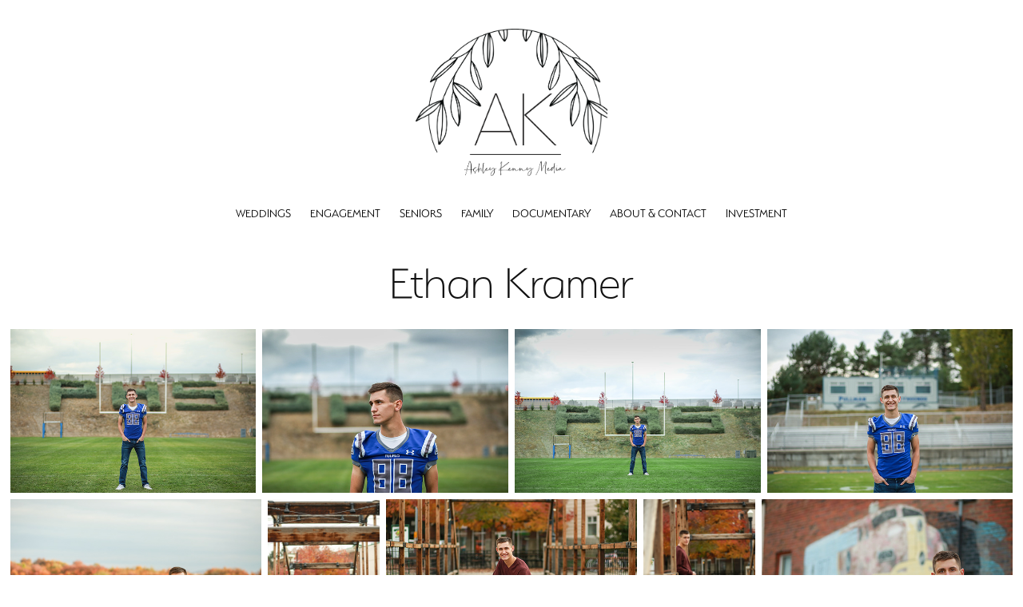

--- FILE ---
content_type: text/html; charset=utf-8
request_url: https://ashleykenny.com/ethan-kramer
body_size: 5373
content:
<!DOCTYPE HTML>
<html lang="en-US">
<head>
  <meta charset="UTF-8" />
  <meta name="viewport" content="width=device-width, initial-scale=1" />
      <meta name="keywords"  content="portfolio,interns,graduates,communications graduate,agriculture,skills,design,photography,writing,Wedding,senior,family,and documentary photography.,graphic design,graphics,design freelance,freelance writing" />
      <meta name="description"  content="Wedding, senior, family and documentary photography. Graphic design and coffee dates. Blog" />
      <meta name="twitter:card"  content="summary_large_image" />
      <meta name="twitter:site"  content="@AdobePortfolio" />
      <meta  property="og:title" content="Ashley Kenny Media - Ethan Kramer" />
      <meta  property="og:description" content="Wedding, senior, family and documentary photography. Graphic design and coffee dates. Blog" />
      <meta  property="og:image" content="https://cdn.myportfolio.com/5e002c0f374dffff2d89c01940349246/580f518a-bac3-4fe8-a76c-dd7f9a49cc48_rwc_0x0x2168x1703x2168.png?h=22c3c46745260e286a7d72d531a5bd49" />
        <link rel="icon" href="https://cdn.myportfolio.com/5e002c0f374dffff2d89c01940349246/f6618eda-0a10-4956-94b2-96e2718060d6_carw_1x1x32.png?h=e0a134b53f934f815f6ab9ffb00d6f1e" />
        <link rel="apple-touch-icon" href="https://cdn.myportfolio.com/5e002c0f374dffff2d89c01940349246/a65ed4b5-60e0-4528-aabc-b24199c65ccb_carw_1x1x180.png?h=067bd350867e76f5e7ccee489e6fb64f" />
      <link rel="stylesheet" href="/dist/css/main.css" type="text/css" />
      <link rel="stylesheet" href="https://cdn.myportfolio.com/5e002c0f374dffff2d89c01940349246/8095e4412423e536f7a6f907f9804f7b1742403967.css?h=087f0fade251c6b02d5a4ccc8b52b3bb" type="text/css" />
    <link rel="canonical" href="https://ashleykenny.com/ethan-kramer" />
      <title>Ashley Kenny Media - Ethan Kramer</title>
    <script type="text/javascript" src="//use.typekit.net/ik/[base64].js?cb=35f77bfb8b50944859ea3d3804e7194e7a3173fb" async onload="
    try {
      window.Typekit.load();
    } catch (e) {
      console.warn('Typekit not loaded.');
    }
    "></script>
</head>
  <body class="transition-enabled">  <div class='page-background-video page-background-video-with-panel'>
  </div>
  <div class="js-responsive-nav">
    <div class="responsive-nav">
      <div class="close-responsive-click-area js-close-responsive-nav">
        <div class="close-responsive-button"></div>
      </div>
          <nav data-hover-hint="nav">
            <div class="pages">
    <div class="gallery-title"><a href="/melanie-and-eric" >Weddings</a></div>
    <div class="gallery-title"><a href="/engagement" >Engagement</a></div>
    <div class="gallery-title"><a href="/senior" >Seniors</a></div>
    <div class="gallery-title"><a href="/family" >Family</a></div>
      <div class="page-title">
        <a href="/beef" >Documentary</a>
      </div>
      <div class="page-title">
        <a href="/about-ashley-3" >About &amp; Contact</a>
      </div>
      <div class="page-title">
        <a href="/pricing" >Investment</a>
      </div>
            </div>
          </nav>
    </div>
  </div>
  <div class="site-wrap cfix js-site-wrap">
      <header class="site-header" data-context="theme.topcontainer" data-hover-hint="header">
          <div class="logo-wrap" data-hover-hint="logo">
                <div class="logo e2e-site-logo-text logo-image  ">
    <a href="/senior" class="image-normal image-link">
      <img src="https://cdn.myportfolio.com/5e002c0f374dffff2d89c01940349246/9acad1dd-1136-4b24-8026-7e7ea26b3612_rwc_0x0x2442x2001x4096.png?h=5fe520d7feaf8649b128f2517ae8c92d" alt="Ashley Kenny">
    </a>
</div>
          </div>
  <div class="hamburger-click-area js-hamburger">
    <div class="hamburger">
      <i></i>
      <i></i>
      <i></i>
    </div>
  </div>
            <nav data-hover-hint="nav">
              <div class="pages">
    <div class="gallery-title"><a href="/melanie-and-eric" >Weddings</a></div>
    <div class="gallery-title"><a href="/engagement" >Engagement</a></div>
    <div class="gallery-title"><a href="/senior" >Seniors</a></div>
    <div class="gallery-title"><a href="/family" >Family</a></div>
      <div class="page-title">
        <a href="/beef" >Documentary</a>
      </div>
      <div class="page-title">
        <a href="/about-ashley-3" >About &amp; Contact</a>
      </div>
      <div class="page-title">
        <a href="/pricing" >Investment</a>
      </div>
              </div>
            </nav>
      </header>
    <div class="site-container">
      <div class="site-content e2e-site-content">
        <main>
  <div class="page-container" data-context="page.page.container" data-hover-hint="pageContainer">
    <section class="page standard-modules">
        <header class="page-header content" data-context="pages" data-identity="id:p5e5fe2ee5061852ae111806e49f683b84217e3b4e6184ea8f3d7c">
            <h1 class="title preserve-whitespace">Ethan Kramer</h1>
            <p class="description"></p>
        </header>
      <div class="page-content js-page-content" data-context="pages" data-identity="id:p5e5fe2ee5061852ae111806e49f683b84217e3b4e6184ea8f3d7c">
        <div id="project-canvas" class="js-project-modules modules content">
          <div id="project-modules">
              
              
              
              
              
              
              
              <div class="project-module module media_collection project-module-media_collection" data-id="m5e5fe3420511a58d473b01ecb029071c82d2b976b6827f46f805d"  style="padding-top: 0px;
padding-bottom: 40px;
  width: 100%;
">
  <div class="grid--main js-grid-main" data-grid-max-images="
  ">
    <div class="grid__item-container js-grid-item-container" data-flex-grow="390" style="width:390px; flex-grow:390;" data-width="3840" data-height="2560">
      <script type="text/html" class="js-lightbox-slide-content">
        <div class="grid__image-wrapper">
          <img src="https://cdn.myportfolio.com/5e002c0f374dffff2d89c01940349246/f3b22670-f9aa-4a14-9b12-91d1386411aa_rw_3840.jpg?h=2ab9a6f6f3a9c69d70985dbc2713ddf6" srcset="https://cdn.myportfolio.com/5e002c0f374dffff2d89c01940349246/f3b22670-f9aa-4a14-9b12-91d1386411aa_rw_600.jpg?h=c1fbecaad40f2566ca0a5b437146ab76 600w,https://cdn.myportfolio.com/5e002c0f374dffff2d89c01940349246/f3b22670-f9aa-4a14-9b12-91d1386411aa_rw_1200.jpg?h=3ae36f47268345fc795ab976fccdb441 1200w,https://cdn.myportfolio.com/5e002c0f374dffff2d89c01940349246/f3b22670-f9aa-4a14-9b12-91d1386411aa_rw_1920.jpg?h=132b5fad60ebc166f420686276213711 1920w,https://cdn.myportfolio.com/5e002c0f374dffff2d89c01940349246/f3b22670-f9aa-4a14-9b12-91d1386411aa_rw_3840.jpg?h=2ab9a6f6f3a9c69d70985dbc2713ddf6 3840w,"  sizes="(max-width: 3840px) 100vw, 3840px">
        <div>
      </script>
      <img
        class="grid__item-image js-grid__item-image grid__item-image-lazy js-lazy"
        src="[data-uri]"
        
        data-src="https://cdn.myportfolio.com/5e002c0f374dffff2d89c01940349246/f3b22670-f9aa-4a14-9b12-91d1386411aa_rw_3840.jpg?h=2ab9a6f6f3a9c69d70985dbc2713ddf6"
        data-srcset="https://cdn.myportfolio.com/5e002c0f374dffff2d89c01940349246/f3b22670-f9aa-4a14-9b12-91d1386411aa_rw_600.jpg?h=c1fbecaad40f2566ca0a5b437146ab76 600w,https://cdn.myportfolio.com/5e002c0f374dffff2d89c01940349246/f3b22670-f9aa-4a14-9b12-91d1386411aa_rw_1200.jpg?h=3ae36f47268345fc795ab976fccdb441 1200w,https://cdn.myportfolio.com/5e002c0f374dffff2d89c01940349246/f3b22670-f9aa-4a14-9b12-91d1386411aa_rw_1920.jpg?h=132b5fad60ebc166f420686276213711 1920w,https://cdn.myportfolio.com/5e002c0f374dffff2d89c01940349246/f3b22670-f9aa-4a14-9b12-91d1386411aa_rw_3840.jpg?h=2ab9a6f6f3a9c69d70985dbc2713ddf6 3840w,"
      >
      <span class="grid__item-filler" style="padding-bottom:66.666666666667%;"></span>
    </div>
    <div class="grid__item-container js-grid-item-container" data-flex-grow="390" style="width:390px; flex-grow:390;" data-width="3840" data-height="2560">
      <script type="text/html" class="js-lightbox-slide-content">
        <div class="grid__image-wrapper">
          <img src="https://cdn.myportfolio.com/5e002c0f374dffff2d89c01940349246/1afb9a41-c586-44a8-aa4d-492f9229513f_rw_3840.jpg?h=b007c9d7290b95cd6cc100290b51db7a" srcset="https://cdn.myportfolio.com/5e002c0f374dffff2d89c01940349246/1afb9a41-c586-44a8-aa4d-492f9229513f_rw_600.jpg?h=1a33e4ed71c1f045b91403aa89b41cd9 600w,https://cdn.myportfolio.com/5e002c0f374dffff2d89c01940349246/1afb9a41-c586-44a8-aa4d-492f9229513f_rw_1200.jpg?h=1aae6f0a4e1a96b23aa78e7478cc7688 1200w,https://cdn.myportfolio.com/5e002c0f374dffff2d89c01940349246/1afb9a41-c586-44a8-aa4d-492f9229513f_rw_1920.jpg?h=66ed70e07bdc521f42e5d394486f3a73 1920w,https://cdn.myportfolio.com/5e002c0f374dffff2d89c01940349246/1afb9a41-c586-44a8-aa4d-492f9229513f_rw_3840.jpg?h=b007c9d7290b95cd6cc100290b51db7a 3840w,"  sizes="(max-width: 3840px) 100vw, 3840px">
        <div>
      </script>
      <img
        class="grid__item-image js-grid__item-image grid__item-image-lazy js-lazy"
        src="[data-uri]"
        
        data-src="https://cdn.myportfolio.com/5e002c0f374dffff2d89c01940349246/1afb9a41-c586-44a8-aa4d-492f9229513f_rw_3840.jpg?h=b007c9d7290b95cd6cc100290b51db7a"
        data-srcset="https://cdn.myportfolio.com/5e002c0f374dffff2d89c01940349246/1afb9a41-c586-44a8-aa4d-492f9229513f_rw_600.jpg?h=1a33e4ed71c1f045b91403aa89b41cd9 600w,https://cdn.myportfolio.com/5e002c0f374dffff2d89c01940349246/1afb9a41-c586-44a8-aa4d-492f9229513f_rw_1200.jpg?h=1aae6f0a4e1a96b23aa78e7478cc7688 1200w,https://cdn.myportfolio.com/5e002c0f374dffff2d89c01940349246/1afb9a41-c586-44a8-aa4d-492f9229513f_rw_1920.jpg?h=66ed70e07bdc521f42e5d394486f3a73 1920w,https://cdn.myportfolio.com/5e002c0f374dffff2d89c01940349246/1afb9a41-c586-44a8-aa4d-492f9229513f_rw_3840.jpg?h=b007c9d7290b95cd6cc100290b51db7a 3840w,"
      >
      <span class="grid__item-filler" style="padding-bottom:66.666666666667%;"></span>
    </div>
    <div class="grid__item-container js-grid-item-container" data-flex-grow="390" style="width:390px; flex-grow:390;" data-width="3840" data-height="2560">
      <script type="text/html" class="js-lightbox-slide-content">
        <div class="grid__image-wrapper">
          <img src="https://cdn.myportfolio.com/5e002c0f374dffff2d89c01940349246/0790451f-1f8d-4096-bc36-891905a2f7b9_rw_3840.jpg?h=7a39899c00b9bb07ab5017ced92b279a" srcset="https://cdn.myportfolio.com/5e002c0f374dffff2d89c01940349246/0790451f-1f8d-4096-bc36-891905a2f7b9_rw_600.jpg?h=c2e9d1d817ae68aea4750d5e7ec672fe 600w,https://cdn.myportfolio.com/5e002c0f374dffff2d89c01940349246/0790451f-1f8d-4096-bc36-891905a2f7b9_rw_1200.jpg?h=b7dff55731e710e4faad82c0c1ceff58 1200w,https://cdn.myportfolio.com/5e002c0f374dffff2d89c01940349246/0790451f-1f8d-4096-bc36-891905a2f7b9_rw_1920.jpg?h=6686b48322e67f7a2794021ee6947eea 1920w,https://cdn.myportfolio.com/5e002c0f374dffff2d89c01940349246/0790451f-1f8d-4096-bc36-891905a2f7b9_rw_3840.jpg?h=7a39899c00b9bb07ab5017ced92b279a 3840w,"  sizes="(max-width: 3840px) 100vw, 3840px">
        <div>
      </script>
      <img
        class="grid__item-image js-grid__item-image grid__item-image-lazy js-lazy"
        src="[data-uri]"
        
        data-src="https://cdn.myportfolio.com/5e002c0f374dffff2d89c01940349246/0790451f-1f8d-4096-bc36-891905a2f7b9_rw_3840.jpg?h=7a39899c00b9bb07ab5017ced92b279a"
        data-srcset="https://cdn.myportfolio.com/5e002c0f374dffff2d89c01940349246/0790451f-1f8d-4096-bc36-891905a2f7b9_rw_600.jpg?h=c2e9d1d817ae68aea4750d5e7ec672fe 600w,https://cdn.myportfolio.com/5e002c0f374dffff2d89c01940349246/0790451f-1f8d-4096-bc36-891905a2f7b9_rw_1200.jpg?h=b7dff55731e710e4faad82c0c1ceff58 1200w,https://cdn.myportfolio.com/5e002c0f374dffff2d89c01940349246/0790451f-1f8d-4096-bc36-891905a2f7b9_rw_1920.jpg?h=6686b48322e67f7a2794021ee6947eea 1920w,https://cdn.myportfolio.com/5e002c0f374dffff2d89c01940349246/0790451f-1f8d-4096-bc36-891905a2f7b9_rw_3840.jpg?h=7a39899c00b9bb07ab5017ced92b279a 3840w,"
      >
      <span class="grid__item-filler" style="padding-bottom:66.666666666667%;"></span>
    </div>
    <div class="grid__item-container js-grid-item-container" data-flex-grow="390" style="width:390px; flex-grow:390;" data-width="3840" data-height="2560">
      <script type="text/html" class="js-lightbox-slide-content">
        <div class="grid__image-wrapper">
          <img src="https://cdn.myportfolio.com/5e002c0f374dffff2d89c01940349246/268ae847-ad2d-4de2-b563-a5f9d544f570_rw_3840.jpg?h=0d4f0891ea08e1eb45a61dca2e4e84b7" srcset="https://cdn.myportfolio.com/5e002c0f374dffff2d89c01940349246/268ae847-ad2d-4de2-b563-a5f9d544f570_rw_600.jpg?h=4aefa71ccfbe30e07b70d0b4d56a3a6f 600w,https://cdn.myportfolio.com/5e002c0f374dffff2d89c01940349246/268ae847-ad2d-4de2-b563-a5f9d544f570_rw_1200.jpg?h=10daade4f63722b0323dcc00e475d2c2 1200w,https://cdn.myportfolio.com/5e002c0f374dffff2d89c01940349246/268ae847-ad2d-4de2-b563-a5f9d544f570_rw_1920.jpg?h=f9cc0f511dad5ed3821b587404c729bf 1920w,https://cdn.myportfolio.com/5e002c0f374dffff2d89c01940349246/268ae847-ad2d-4de2-b563-a5f9d544f570_rw_3840.jpg?h=0d4f0891ea08e1eb45a61dca2e4e84b7 3840w,"  sizes="(max-width: 3840px) 100vw, 3840px">
        <div>
      </script>
      <img
        class="grid__item-image js-grid__item-image grid__item-image-lazy js-lazy"
        src="[data-uri]"
        
        data-src="https://cdn.myportfolio.com/5e002c0f374dffff2d89c01940349246/268ae847-ad2d-4de2-b563-a5f9d544f570_rw_3840.jpg?h=0d4f0891ea08e1eb45a61dca2e4e84b7"
        data-srcset="https://cdn.myportfolio.com/5e002c0f374dffff2d89c01940349246/268ae847-ad2d-4de2-b563-a5f9d544f570_rw_600.jpg?h=4aefa71ccfbe30e07b70d0b4d56a3a6f 600w,https://cdn.myportfolio.com/5e002c0f374dffff2d89c01940349246/268ae847-ad2d-4de2-b563-a5f9d544f570_rw_1200.jpg?h=10daade4f63722b0323dcc00e475d2c2 1200w,https://cdn.myportfolio.com/5e002c0f374dffff2d89c01940349246/268ae847-ad2d-4de2-b563-a5f9d544f570_rw_1920.jpg?h=f9cc0f511dad5ed3821b587404c729bf 1920w,https://cdn.myportfolio.com/5e002c0f374dffff2d89c01940349246/268ae847-ad2d-4de2-b563-a5f9d544f570_rw_3840.jpg?h=0d4f0891ea08e1eb45a61dca2e4e84b7 3840w,"
      >
      <span class="grid__item-filler" style="padding-bottom:66.666666666667%;"></span>
    </div>
    <div class="grid__item-container js-grid-item-container" data-flex-grow="390" style="width:390px; flex-grow:390;" data-width="3840" data-height="2560">
      <script type="text/html" class="js-lightbox-slide-content">
        <div class="grid__image-wrapper">
          <img src="https://cdn.myportfolio.com/5e002c0f374dffff2d89c01940349246/700791ac-49be-4707-a7a2-0d96f8a475f8_rw_3840.jpg?h=3c21da84b5d0918a68352251e240650f" srcset="https://cdn.myportfolio.com/5e002c0f374dffff2d89c01940349246/700791ac-49be-4707-a7a2-0d96f8a475f8_rw_600.jpg?h=7143b169bd321cda938800d4db35b628 600w,https://cdn.myportfolio.com/5e002c0f374dffff2d89c01940349246/700791ac-49be-4707-a7a2-0d96f8a475f8_rw_1200.jpg?h=59fd9d1c52f7df3acd62d5e386461893 1200w,https://cdn.myportfolio.com/5e002c0f374dffff2d89c01940349246/700791ac-49be-4707-a7a2-0d96f8a475f8_rw_1920.jpg?h=8b66630d69d9fd2554e0b4366e720550 1920w,https://cdn.myportfolio.com/5e002c0f374dffff2d89c01940349246/700791ac-49be-4707-a7a2-0d96f8a475f8_rw_3840.jpg?h=3c21da84b5d0918a68352251e240650f 3840w,"  sizes="(max-width: 3840px) 100vw, 3840px">
        <div>
      </script>
      <img
        class="grid__item-image js-grid__item-image grid__item-image-lazy js-lazy"
        src="[data-uri]"
        
        data-src="https://cdn.myportfolio.com/5e002c0f374dffff2d89c01940349246/700791ac-49be-4707-a7a2-0d96f8a475f8_rw_3840.jpg?h=3c21da84b5d0918a68352251e240650f"
        data-srcset="https://cdn.myportfolio.com/5e002c0f374dffff2d89c01940349246/700791ac-49be-4707-a7a2-0d96f8a475f8_rw_600.jpg?h=7143b169bd321cda938800d4db35b628 600w,https://cdn.myportfolio.com/5e002c0f374dffff2d89c01940349246/700791ac-49be-4707-a7a2-0d96f8a475f8_rw_1200.jpg?h=59fd9d1c52f7df3acd62d5e386461893 1200w,https://cdn.myportfolio.com/5e002c0f374dffff2d89c01940349246/700791ac-49be-4707-a7a2-0d96f8a475f8_rw_1920.jpg?h=8b66630d69d9fd2554e0b4366e720550 1920w,https://cdn.myportfolio.com/5e002c0f374dffff2d89c01940349246/700791ac-49be-4707-a7a2-0d96f8a475f8_rw_3840.jpg?h=3c21da84b5d0918a68352251e240650f 3840w,"
      >
      <span class="grid__item-filler" style="padding-bottom:66.666666666667%;"></span>
    </div>
    <div class="grid__item-container js-grid-item-container" data-flex-grow="173.33333333333" style="width:173.33333333333px; flex-grow:173.33333333333;" data-width="1920" data-height="2880">
      <script type="text/html" class="js-lightbox-slide-content">
        <div class="grid__image-wrapper">
          <img src="https://cdn.myportfolio.com/5e002c0f374dffff2d89c01940349246/6f3d718d-d922-4074-94b1-f37abb111c7a_rw_1920.jpg?h=bcbf0acd38db041294f9140d79a4cd6f" srcset="https://cdn.myportfolio.com/5e002c0f374dffff2d89c01940349246/6f3d718d-d922-4074-94b1-f37abb111c7a_rw_600.jpg?h=9ba49876a15241a7b309bce8cf9aad53 600w,https://cdn.myportfolio.com/5e002c0f374dffff2d89c01940349246/6f3d718d-d922-4074-94b1-f37abb111c7a_rw_1200.jpg?h=8c7709ac72662c706b6dc2c8877410a7 1200w,https://cdn.myportfolio.com/5e002c0f374dffff2d89c01940349246/6f3d718d-d922-4074-94b1-f37abb111c7a_rw_1920.jpg?h=bcbf0acd38db041294f9140d79a4cd6f 1920w,"  sizes="(max-width: 1920px) 100vw, 1920px">
        <div>
      </script>
      <img
        class="grid__item-image js-grid__item-image grid__item-image-lazy js-lazy"
        src="[data-uri]"
        
        data-src="https://cdn.myportfolio.com/5e002c0f374dffff2d89c01940349246/6f3d718d-d922-4074-94b1-f37abb111c7a_rw_1920.jpg?h=bcbf0acd38db041294f9140d79a4cd6f"
        data-srcset="https://cdn.myportfolio.com/5e002c0f374dffff2d89c01940349246/6f3d718d-d922-4074-94b1-f37abb111c7a_rw_600.jpg?h=9ba49876a15241a7b309bce8cf9aad53 600w,https://cdn.myportfolio.com/5e002c0f374dffff2d89c01940349246/6f3d718d-d922-4074-94b1-f37abb111c7a_rw_1200.jpg?h=8c7709ac72662c706b6dc2c8877410a7 1200w,https://cdn.myportfolio.com/5e002c0f374dffff2d89c01940349246/6f3d718d-d922-4074-94b1-f37abb111c7a_rw_1920.jpg?h=bcbf0acd38db041294f9140d79a4cd6f 1920w,"
      >
      <span class="grid__item-filler" style="padding-bottom:150%;"></span>
    </div>
    <div class="grid__item-container js-grid-item-container" data-flex-grow="390.03767024051" style="width:390.03767024051px; flex-grow:390.03767024051;" data-width="3840" data-height="2559">
      <script type="text/html" class="js-lightbox-slide-content">
        <div class="grid__image-wrapper">
          <img src="https://cdn.myportfolio.com/5e002c0f374dffff2d89c01940349246/a32020de-8e78-4269-906b-c48b244a9856_rw_3840.jpg?h=038da80c96d3621cdbb59a1452fe3a00" srcset="https://cdn.myportfolio.com/5e002c0f374dffff2d89c01940349246/a32020de-8e78-4269-906b-c48b244a9856_rw_600.jpg?h=e44d070d40e9f0d06d4b742aeb72796c 600w,https://cdn.myportfolio.com/5e002c0f374dffff2d89c01940349246/a32020de-8e78-4269-906b-c48b244a9856_rw_1200.jpg?h=710a998ff7547697ad6c2f0e7815210d 1200w,https://cdn.myportfolio.com/5e002c0f374dffff2d89c01940349246/a32020de-8e78-4269-906b-c48b244a9856_rw_1920.jpg?h=a40442e60fc393cdebf4bd6ff1de7714 1920w,https://cdn.myportfolio.com/5e002c0f374dffff2d89c01940349246/a32020de-8e78-4269-906b-c48b244a9856_rw_3840.jpg?h=038da80c96d3621cdbb59a1452fe3a00 3840w,"  sizes="(max-width: 3840px) 100vw, 3840px">
        <div>
      </script>
      <img
        class="grid__item-image js-grid__item-image grid__item-image-lazy js-lazy"
        src="[data-uri]"
        
        data-src="https://cdn.myportfolio.com/5e002c0f374dffff2d89c01940349246/a32020de-8e78-4269-906b-c48b244a9856_rw_3840.jpg?h=038da80c96d3621cdbb59a1452fe3a00"
        data-srcset="https://cdn.myportfolio.com/5e002c0f374dffff2d89c01940349246/a32020de-8e78-4269-906b-c48b244a9856_rw_600.jpg?h=e44d070d40e9f0d06d4b742aeb72796c 600w,https://cdn.myportfolio.com/5e002c0f374dffff2d89c01940349246/a32020de-8e78-4269-906b-c48b244a9856_rw_1200.jpg?h=710a998ff7547697ad6c2f0e7815210d 1200w,https://cdn.myportfolio.com/5e002c0f374dffff2d89c01940349246/a32020de-8e78-4269-906b-c48b244a9856_rw_1920.jpg?h=a40442e60fc393cdebf4bd6ff1de7714 1920w,https://cdn.myportfolio.com/5e002c0f374dffff2d89c01940349246/a32020de-8e78-4269-906b-c48b244a9856_rw_3840.jpg?h=038da80c96d3621cdbb59a1452fe3a00 3840w,"
      >
      <span class="grid__item-filler" style="padding-bottom:66.660227931234%;"></span>
    </div>
    <div class="grid__item-container js-grid-item-container" data-flex-grow="173.33333333333" style="width:173.33333333333px; flex-grow:173.33333333333;" data-width="3840" data-height="5760">
      <script type="text/html" class="js-lightbox-slide-content">
        <div class="grid__image-wrapper">
          <img src="https://cdn.myportfolio.com/5e002c0f374dffff2d89c01940349246/42e6aff9-6d40-49a3-9a8c-7ee435846dd5_rw_3840.jpg?h=157c69089a5fc864236f52f939de986d" srcset="https://cdn.myportfolio.com/5e002c0f374dffff2d89c01940349246/42e6aff9-6d40-49a3-9a8c-7ee435846dd5_rw_600.jpg?h=319d9b042ddad60089371661cb1cbea6 600w,https://cdn.myportfolio.com/5e002c0f374dffff2d89c01940349246/42e6aff9-6d40-49a3-9a8c-7ee435846dd5_rw_1200.jpg?h=ced5fc15f670a226c2688e4646dac7db 1200w,https://cdn.myportfolio.com/5e002c0f374dffff2d89c01940349246/42e6aff9-6d40-49a3-9a8c-7ee435846dd5_rw_1920.jpg?h=8e200d63d1df3201692d70234e54f831 1920w,https://cdn.myportfolio.com/5e002c0f374dffff2d89c01940349246/42e6aff9-6d40-49a3-9a8c-7ee435846dd5_rw_3840.jpg?h=157c69089a5fc864236f52f939de986d 3840w,"  sizes="(max-width: 3840px) 100vw, 3840px">
        <div>
      </script>
      <img
        class="grid__item-image js-grid__item-image grid__item-image-lazy js-lazy"
        src="[data-uri]"
        
        data-src="https://cdn.myportfolio.com/5e002c0f374dffff2d89c01940349246/42e6aff9-6d40-49a3-9a8c-7ee435846dd5_rw_3840.jpg?h=157c69089a5fc864236f52f939de986d"
        data-srcset="https://cdn.myportfolio.com/5e002c0f374dffff2d89c01940349246/42e6aff9-6d40-49a3-9a8c-7ee435846dd5_rw_600.jpg?h=319d9b042ddad60089371661cb1cbea6 600w,https://cdn.myportfolio.com/5e002c0f374dffff2d89c01940349246/42e6aff9-6d40-49a3-9a8c-7ee435846dd5_rw_1200.jpg?h=ced5fc15f670a226c2688e4646dac7db 1200w,https://cdn.myportfolio.com/5e002c0f374dffff2d89c01940349246/42e6aff9-6d40-49a3-9a8c-7ee435846dd5_rw_1920.jpg?h=8e200d63d1df3201692d70234e54f831 1920w,https://cdn.myportfolio.com/5e002c0f374dffff2d89c01940349246/42e6aff9-6d40-49a3-9a8c-7ee435846dd5_rw_3840.jpg?h=157c69089a5fc864236f52f939de986d 3840w,"
      >
      <span class="grid__item-filler" style="padding-bottom:150%;"></span>
    </div>
    <div class="grid__item-container js-grid-item-container" data-flex-grow="390" style="width:390px; flex-grow:390;" data-width="3840" data-height="2560">
      <script type="text/html" class="js-lightbox-slide-content">
        <div class="grid__image-wrapper">
          <img src="https://cdn.myportfolio.com/5e002c0f374dffff2d89c01940349246/f5b70c57-e359-4b2a-b9fe-bfa115050db9_rw_3840.jpg?h=7ea32b3b72dcc7a51d546af681f0dbca" srcset="https://cdn.myportfolio.com/5e002c0f374dffff2d89c01940349246/f5b70c57-e359-4b2a-b9fe-bfa115050db9_rw_600.jpg?h=a94ea4d5a794dce16fdf85b226aa5f86 600w,https://cdn.myportfolio.com/5e002c0f374dffff2d89c01940349246/f5b70c57-e359-4b2a-b9fe-bfa115050db9_rw_1200.jpg?h=8334e6ea0130cbdd4426b297fab77bf0 1200w,https://cdn.myportfolio.com/5e002c0f374dffff2d89c01940349246/f5b70c57-e359-4b2a-b9fe-bfa115050db9_rw_1920.jpg?h=39acd8b6af1e58c84d849d90a8fac216 1920w,https://cdn.myportfolio.com/5e002c0f374dffff2d89c01940349246/f5b70c57-e359-4b2a-b9fe-bfa115050db9_rw_3840.jpg?h=7ea32b3b72dcc7a51d546af681f0dbca 3840w,"  sizes="(max-width: 3840px) 100vw, 3840px">
        <div>
      </script>
      <img
        class="grid__item-image js-grid__item-image grid__item-image-lazy js-lazy"
        src="[data-uri]"
        
        data-src="https://cdn.myportfolio.com/5e002c0f374dffff2d89c01940349246/f5b70c57-e359-4b2a-b9fe-bfa115050db9_rw_3840.jpg?h=7ea32b3b72dcc7a51d546af681f0dbca"
        data-srcset="https://cdn.myportfolio.com/5e002c0f374dffff2d89c01940349246/f5b70c57-e359-4b2a-b9fe-bfa115050db9_rw_600.jpg?h=a94ea4d5a794dce16fdf85b226aa5f86 600w,https://cdn.myportfolio.com/5e002c0f374dffff2d89c01940349246/f5b70c57-e359-4b2a-b9fe-bfa115050db9_rw_1200.jpg?h=8334e6ea0130cbdd4426b297fab77bf0 1200w,https://cdn.myportfolio.com/5e002c0f374dffff2d89c01940349246/f5b70c57-e359-4b2a-b9fe-bfa115050db9_rw_1920.jpg?h=39acd8b6af1e58c84d849d90a8fac216 1920w,https://cdn.myportfolio.com/5e002c0f374dffff2d89c01940349246/f5b70c57-e359-4b2a-b9fe-bfa115050db9_rw_3840.jpg?h=7ea32b3b72dcc7a51d546af681f0dbca 3840w,"
      >
      <span class="grid__item-filler" style="padding-bottom:66.666666666667%;"></span>
    </div>
    <div class="grid__item-container js-grid-item-container" data-flex-grow="390" style="width:390px; flex-grow:390;" data-width="3840" data-height="2560">
      <script type="text/html" class="js-lightbox-slide-content">
        <div class="grid__image-wrapper">
          <img src="https://cdn.myportfolio.com/5e002c0f374dffff2d89c01940349246/c09a86a4-742a-4428-96de-ccba8983e59b_rw_3840.jpg?h=ec61c3ed20b5db583308267d8703aa07" srcset="https://cdn.myportfolio.com/5e002c0f374dffff2d89c01940349246/c09a86a4-742a-4428-96de-ccba8983e59b_rw_600.jpg?h=4a73c4b9431a86b9b2df9913d2d68e41 600w,https://cdn.myportfolio.com/5e002c0f374dffff2d89c01940349246/c09a86a4-742a-4428-96de-ccba8983e59b_rw_1200.jpg?h=465b1e8be668eec7b5ead3eb9e47b10d 1200w,https://cdn.myportfolio.com/5e002c0f374dffff2d89c01940349246/c09a86a4-742a-4428-96de-ccba8983e59b_rw_1920.jpg?h=a6dc89277e01f32d41b49ce0956cf287 1920w,https://cdn.myportfolio.com/5e002c0f374dffff2d89c01940349246/c09a86a4-742a-4428-96de-ccba8983e59b_rw_3840.jpg?h=ec61c3ed20b5db583308267d8703aa07 3840w,"  sizes="(max-width: 3840px) 100vw, 3840px">
        <div>
      </script>
      <img
        class="grid__item-image js-grid__item-image grid__item-image-lazy js-lazy"
        src="[data-uri]"
        
        data-src="https://cdn.myportfolio.com/5e002c0f374dffff2d89c01940349246/c09a86a4-742a-4428-96de-ccba8983e59b_rw_3840.jpg?h=ec61c3ed20b5db583308267d8703aa07"
        data-srcset="https://cdn.myportfolio.com/5e002c0f374dffff2d89c01940349246/c09a86a4-742a-4428-96de-ccba8983e59b_rw_600.jpg?h=4a73c4b9431a86b9b2df9913d2d68e41 600w,https://cdn.myportfolio.com/5e002c0f374dffff2d89c01940349246/c09a86a4-742a-4428-96de-ccba8983e59b_rw_1200.jpg?h=465b1e8be668eec7b5ead3eb9e47b10d 1200w,https://cdn.myportfolio.com/5e002c0f374dffff2d89c01940349246/c09a86a4-742a-4428-96de-ccba8983e59b_rw_1920.jpg?h=a6dc89277e01f32d41b49ce0956cf287 1920w,https://cdn.myportfolio.com/5e002c0f374dffff2d89c01940349246/c09a86a4-742a-4428-96de-ccba8983e59b_rw_3840.jpg?h=ec61c3ed20b5db583308267d8703aa07 3840w,"
      >
      <span class="grid__item-filler" style="padding-bottom:66.666666666667%;"></span>
    </div>
    <div class="grid__item-container js-grid-item-container" data-flex-grow="390" style="width:390px; flex-grow:390;" data-width="3840" data-height="2560">
      <script type="text/html" class="js-lightbox-slide-content">
        <div class="grid__image-wrapper">
          <img src="https://cdn.myportfolio.com/5e002c0f374dffff2d89c01940349246/d61a0209-f628-4952-8e66-e718278fb18f_rw_3840.jpg?h=b258ed576373f86d534b47a0d757fd08" srcset="https://cdn.myportfolio.com/5e002c0f374dffff2d89c01940349246/d61a0209-f628-4952-8e66-e718278fb18f_rw_600.jpg?h=1f58d8088dce8e0050e9764bb8fe473f 600w,https://cdn.myportfolio.com/5e002c0f374dffff2d89c01940349246/d61a0209-f628-4952-8e66-e718278fb18f_rw_1200.jpg?h=00baf3386f09d5e36914d58541188801 1200w,https://cdn.myportfolio.com/5e002c0f374dffff2d89c01940349246/d61a0209-f628-4952-8e66-e718278fb18f_rw_1920.jpg?h=ed5cded87547d0ce9eb731ac82737ca2 1920w,https://cdn.myportfolio.com/5e002c0f374dffff2d89c01940349246/d61a0209-f628-4952-8e66-e718278fb18f_rw_3840.jpg?h=b258ed576373f86d534b47a0d757fd08 3840w,"  sizes="(max-width: 3840px) 100vw, 3840px">
        <div>
      </script>
      <img
        class="grid__item-image js-grid__item-image grid__item-image-lazy js-lazy"
        src="[data-uri]"
        
        data-src="https://cdn.myportfolio.com/5e002c0f374dffff2d89c01940349246/d61a0209-f628-4952-8e66-e718278fb18f_rw_3840.jpg?h=b258ed576373f86d534b47a0d757fd08"
        data-srcset="https://cdn.myportfolio.com/5e002c0f374dffff2d89c01940349246/d61a0209-f628-4952-8e66-e718278fb18f_rw_600.jpg?h=1f58d8088dce8e0050e9764bb8fe473f 600w,https://cdn.myportfolio.com/5e002c0f374dffff2d89c01940349246/d61a0209-f628-4952-8e66-e718278fb18f_rw_1200.jpg?h=00baf3386f09d5e36914d58541188801 1200w,https://cdn.myportfolio.com/5e002c0f374dffff2d89c01940349246/d61a0209-f628-4952-8e66-e718278fb18f_rw_1920.jpg?h=ed5cded87547d0ce9eb731ac82737ca2 1920w,https://cdn.myportfolio.com/5e002c0f374dffff2d89c01940349246/d61a0209-f628-4952-8e66-e718278fb18f_rw_3840.jpg?h=b258ed576373f86d534b47a0d757fd08 3840w,"
      >
      <span class="grid__item-filler" style="padding-bottom:66.666666666667%;"></span>
    </div>
    <div class="grid__item-container js-grid-item-container" data-flex-grow="390" style="width:390px; flex-grow:390;" data-width="3840" data-height="2560">
      <script type="text/html" class="js-lightbox-slide-content">
        <div class="grid__image-wrapper">
          <img src="https://cdn.myportfolio.com/5e002c0f374dffff2d89c01940349246/404a0ad6-7040-4687-bfc7-1c3026cfb447_rw_3840.jpg?h=df45adc6920ba1c0fc6abb554431edae" srcset="https://cdn.myportfolio.com/5e002c0f374dffff2d89c01940349246/404a0ad6-7040-4687-bfc7-1c3026cfb447_rw_600.jpg?h=ec88302cf237f83a72c38a05ceadd215 600w,https://cdn.myportfolio.com/5e002c0f374dffff2d89c01940349246/404a0ad6-7040-4687-bfc7-1c3026cfb447_rw_1200.jpg?h=10add579f6e65fc5a5aa3b2dd7c7cd67 1200w,https://cdn.myportfolio.com/5e002c0f374dffff2d89c01940349246/404a0ad6-7040-4687-bfc7-1c3026cfb447_rw_1920.jpg?h=f231c2a1078560cf9631a76a47e19ac7 1920w,https://cdn.myportfolio.com/5e002c0f374dffff2d89c01940349246/404a0ad6-7040-4687-bfc7-1c3026cfb447_rw_3840.jpg?h=df45adc6920ba1c0fc6abb554431edae 3840w,"  sizes="(max-width: 3840px) 100vw, 3840px">
        <div>
      </script>
      <img
        class="grid__item-image js-grid__item-image grid__item-image-lazy js-lazy"
        src="[data-uri]"
        
        data-src="https://cdn.myportfolio.com/5e002c0f374dffff2d89c01940349246/404a0ad6-7040-4687-bfc7-1c3026cfb447_rw_3840.jpg?h=df45adc6920ba1c0fc6abb554431edae"
        data-srcset="https://cdn.myportfolio.com/5e002c0f374dffff2d89c01940349246/404a0ad6-7040-4687-bfc7-1c3026cfb447_rw_600.jpg?h=ec88302cf237f83a72c38a05ceadd215 600w,https://cdn.myportfolio.com/5e002c0f374dffff2d89c01940349246/404a0ad6-7040-4687-bfc7-1c3026cfb447_rw_1200.jpg?h=10add579f6e65fc5a5aa3b2dd7c7cd67 1200w,https://cdn.myportfolio.com/5e002c0f374dffff2d89c01940349246/404a0ad6-7040-4687-bfc7-1c3026cfb447_rw_1920.jpg?h=f231c2a1078560cf9631a76a47e19ac7 1920w,https://cdn.myportfolio.com/5e002c0f374dffff2d89c01940349246/404a0ad6-7040-4687-bfc7-1c3026cfb447_rw_3840.jpg?h=df45adc6920ba1c0fc6abb554431edae 3840w,"
      >
      <span class="grid__item-filler" style="padding-bottom:66.666666666667%;"></span>
    </div>
    <div class="js-grid-spacer"></div>
  </div>
</div>

              
              
          </div>
        </div>
      </div>
    </section>
        <section class="back-to-top" data-hover-hint="backToTop">
          <a href="#"><span class="arrow">&uarr;</span><span class="preserve-whitespace">Back to Top</span></a>
        </section>
        <a class="back-to-top-fixed js-back-to-top back-to-top-fixed-with-panel" data-hover-hint="backToTop" data-hover-hint-placement="top-start" href="#">
          <svg version="1.1" id="Layer_1" xmlns="http://www.w3.org/2000/svg" xmlns:xlink="http://www.w3.org/1999/xlink" x="0px" y="0px"
           viewBox="0 0 26 26" style="enable-background:new 0 0 26 26;" xml:space="preserve" class="icon icon-back-to-top">
          <g>
            <path d="M13.8,1.3L21.6,9c0.1,0.1,0.1,0.3,0.2,0.4c0.1,0.1,0.1,0.3,0.1,0.4s0,0.3-0.1,0.4c-0.1,0.1-0.1,0.3-0.3,0.4
              c-0.1,0.1-0.2,0.2-0.4,0.3c-0.2,0.1-0.3,0.1-0.4,0.1c-0.1,0-0.3,0-0.4-0.1c-0.2-0.1-0.3-0.2-0.4-0.3L14.2,5l0,19.1
              c0,0.2-0.1,0.3-0.1,0.5c0,0.1-0.1,0.3-0.3,0.4c-0.1,0.1-0.2,0.2-0.4,0.3c-0.1,0.1-0.3,0.1-0.5,0.1c-0.1,0-0.3,0-0.4-0.1
              c-0.1-0.1-0.3-0.1-0.4-0.3c-0.1-0.1-0.2-0.2-0.3-0.4c-0.1-0.1-0.1-0.3-0.1-0.5l0-19.1l-5.7,5.7C6,10.8,5.8,10.9,5.7,11
              c-0.1,0.1-0.3,0.1-0.4,0.1c-0.2,0-0.3,0-0.4-0.1c-0.1-0.1-0.3-0.2-0.4-0.3c-0.1-0.1-0.1-0.2-0.2-0.4C4.1,10.2,4,10.1,4.1,9.9
              c0-0.1,0-0.3,0.1-0.4c0-0.1,0.1-0.3,0.3-0.4l7.7-7.8c0.1,0,0.2-0.1,0.2-0.1c0,0,0.1-0.1,0.2-0.1c0.1,0,0.2,0,0.2-0.1
              c0.1,0,0.1,0,0.2,0c0,0,0.1,0,0.2,0c0.1,0,0.2,0,0.2,0.1c0.1,0,0.1,0.1,0.2,0.1C13.7,1.2,13.8,1.2,13.8,1.3z"/>
          </g>
          </svg>
        </a>
  </div>
              <footer class="site-footer" data-hover-hint="footer">
                  <div class="social pf-footer-social" data-context="theme.footer" data-hover-hint="footerSocialIcons">
                    <ul>
                    </ul>
                  </div>
                <div class="footer-text">
                  Powered by <a href="http://portfolio.adobe.com" target="_blank">Adobe Portfolio</a>
                </div>
              </footer>
        </main>
      </div>
    </div>
  </div>
</body>
<script type="text/javascript">
  // fix for Safari's back/forward cache
  window.onpageshow = function(e) {
    if (e.persisted) { window.location.reload(); }
  };
</script>
  <script type="text/javascript">var __config__ = {"page_id":"p5e5fe2ee5061852ae111806e49f683b84217e3b4e6184ea8f3d7c","theme":{"name":"jess"},"pageTransition":true,"linkTransition":true,"disableDownload":true,"localizedValidationMessages":{"required":"This field is required","Email":"This field must be a valid email address"},"lightbox":{"enabled":true,"color":{"opacity":0.94,"hex":"#fff"}},"cookie_banner":{"enabled":false}};</script>
  <script type="text/javascript" src="/site/translations?cb=35f77bfb8b50944859ea3d3804e7194e7a3173fb"></script>
  <script type="text/javascript" src="/dist/js/main.js?cb=35f77bfb8b50944859ea3d3804e7194e7a3173fb"></script>
</html>
